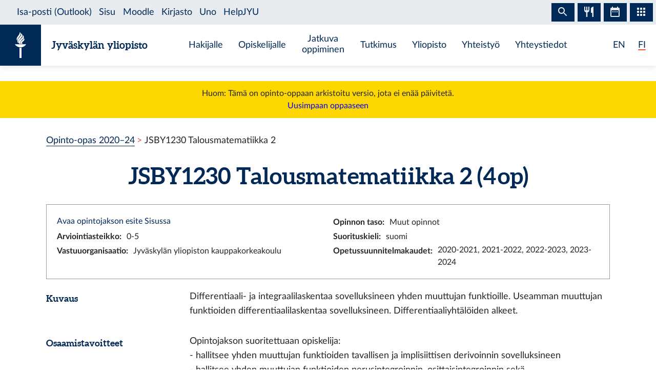

--- FILE ---
content_type: text/html; charset=utf-8
request_url: https://opinto-opas.jyu.fi/2023/fi/opintojakso/jsby1230/
body_size: 8165
content:
<!DOCTYPE html><html lang="fi" class="has-jybar"><head><meta charSet="utf-8"/><meta http-equiv="x-ua-compatible" content="ie=edge"/><meta name="viewport" content="width=device-width, initial-scale=1, shrink-to-fit=no"/><link href="/2023/styles.6106662c031188581f5b.css" rel="stylesheet" type="text/css"/><meta name="generator" content="Gatsby 2.21.7"/><link rel="icon" href="/2023/favicon-32x32.png?v=c840b864262da8cca336722e31d2301a"/><link rel="manifest" href="/2023/manifest.webmanifest"/><meta name="theme-color" content="#002957"/><link rel="apple-touch-icon" sizes="48x48" href="/2023/icons/icon-48x48.png?v=c840b864262da8cca336722e31d2301a"/><link rel="apple-touch-icon" sizes="72x72" href="/2023/icons/icon-72x72.png?v=c840b864262da8cca336722e31d2301a"/><link rel="apple-touch-icon" sizes="96x96" href="/2023/icons/icon-96x96.png?v=c840b864262da8cca336722e31d2301a"/><link rel="apple-touch-icon" sizes="144x144" href="/2023/icons/icon-144x144.png?v=c840b864262da8cca336722e31d2301a"/><link rel="apple-touch-icon" sizes="192x192" href="/2023/icons/icon-192x192.png?v=c840b864262da8cca336722e31d2301a"/><link rel="apple-touch-icon" sizes="256x256" href="/2023/icons/icon-256x256.png?v=c840b864262da8cca336722e31d2301a"/><link rel="apple-touch-icon" sizes="384x384" href="/2023/icons/icon-384x384.png?v=c840b864262da8cca336722e31d2301a"/><link rel="apple-touch-icon" sizes="512x512" href="/2023/icons/icon-512x512.png?v=c840b864262da8cca336722e31d2301a"/><style data-styled="" data-styled-version="5.1.0">.brHBuH{display:-webkit-box;display:-webkit-flex;display:-ms-flexbox;display:flex;-webkit-align-items:center;-webkit-box-align:center;-ms-flex-align:center;align-items:center;}/*!sc*/
.brHBuH:hover{-webkit-text-decoration:none;text-decoration:none;}/*!sc*/
data-styled.g1[id="BrandLogo__StyledExternalLink-i6whz0-0"]{content:"brHBuH,"}/*!sc*/
.iawLqL{font-size:20px;font-family:"Aleo",Georgia,"Times New Roman",Times,serif;line-height:1.2;}/*!sc*/
data-styled.g2[id="BrandLogo__StyledBrandText-i6whz0-1"]{content:"iawLqL,"}/*!sc*/
.djIUPQ li:nth-last-child(1){margin-left:25.22px;}/*!sc*/
@media (max-width:576px){.djIUPQ{padding-left:0;}.djIUPQ li:nth-last-child(1){margin-left:15px;}}/*!sc*/
data-styled.g3[id="LanguageSwitch__LanguageList-w2mdrh-0"]{content:"djIUPQ,"}/*!sc*/
.kheoFf{color:inherit;}/*!sc*/
.kheoFf:hover{cursor:pointer;color:inherit;-webkit-text-decoration:none;text-decoration:none;}/*!sc*/
data-styled.g4[id="LanguageSwitch__StyledLink-w2mdrh-1"]{content:"kheoFf,"}/*!sc*/
.duAqQW{position:relative;overflow:hidden;}/*!sc*/
.duAqQW::after{content:'';background-color:#f1563f;border-radius:5px;position:absolute;left:0;bottom:-2px;width:0;height:2px;-webkit-transition:all 0.3s;transition:all 0.3s;}/*!sc*/
.duAqQW:hover::after{width:100%;}/*!sc*/
.bThgpW{position:relative;overflow:hidden;}/*!sc*/
.bThgpW::after{content:'';background-color:#f1563f;border-radius:5px;position:absolute;left:0;bottom:-2px;width:100%;height:2px;-webkit-transition:all 0.3s;transition:all 0.3s;}/*!sc*/
.bThgpW:hover::after{width:100%;}/*!sc*/
data-styled.g5[id="LanguageSwitch__Underline-w2mdrh-2"]{content:"duAqQW,bThgpW,"}/*!sc*/
.cCnMPp{box-shadow:rgba(0,0,0,0.1) 0px 3px 10px;}/*!sc*/
data-styled.g6[id="Header__Navbar-sc-15fqmtv-0"]{content:"cCnMPp,"}/*!sc*/
.iCelII{width:auto;}/*!sc*/
@media (min-width:){.iCelII{width:auto;}}/*!sc*/
data-styled.g7[id="Header__LanguageWrapper-sc-15fqmtv-1"]{content:"iCelII,"}/*!sc*/
.ghCPep{box-shadow:rgba(0,0,0,0.1) 0px -3px 10px;}/*!sc*/
data-styled.g8[id="Footer__StyledFooter-sc-1ww75ni-0"]{content:"ghCPep,"}/*!sc*/
.kwvMek a{margin-left:38px;}/*!sc*/
@media (max-width:576px){.kwvMek{padding-top:25px;}}/*!sc*/
data-styled.g9[id="Footer__SocialLinksContainer-sc-1ww75ni-1"]{content:"kwvMek,"}/*!sc*/
.gEnpYy{color:#002957;font-size:25px;-webkit-transition:all 0.3s;transition:all 0.3s;}/*!sc*/
.gEnpYy:hover{color:#002957;opacity:0.7;}/*!sc*/
.dPeJJl{color:#002957;font-size:22px;-webkit-transition:all 0.3s;transition:all 0.3s;}/*!sc*/
.dPeJJl:hover{color:#002957;opacity:0.7;}/*!sc*/
data-styled.g10[id="Footer__StyledLink-sc-1ww75ni-2"]{content:"gEnpYy,dPeJJl,"}/*!sc*/
.dcvKVf{min-height:calc(100vh - 48px);display:-webkit-box;display:-webkit-flex;display:-ms-flexbox;display:flex;-webkit-flex-flow:column nowrap;-ms-flex-flow:column nowrap;flex-flow:column nowrap;}/*!sc*/
data-styled.g11[id="Layout__TopLevelContainer-q242yx-0"]{content:"dcvKVf,"}/*!sc*/
.jEdnhU{display:-webkit-box;display:-webkit-flex;display:-ms-flexbox;display:flex;-webkit-flex-flow:column nowrap;-ms-flex-flow:column nowrap;flex-flow:column nowrap;-webkit-align-items:center;-webkit-box-align:center;-ms-flex-align:center;align-items:center;margin-top:30px;}/*!sc*/
data-styled.g12[id="Layout__ContentSection-q242yx-1"]{content:"jEdnhU,"}/*!sc*/
.eKCLAz{background:gold;text-align:center;padding:12px;margin-bottom:30px;}/*!sc*/
.eKCLAz a{color:blue;}/*!sc*/
data-styled.g13[id="Layout__NotificationBox-q242yx-2"]{content:"eKCLAz,"}/*!sc*/
.eZbIau{display:-webkit-box;display:-webkit-flex;display:-ms-flexbox;display:flex;-webkit-align-items:center;-webkit-box-align:center;-ms-flex-align:center;align-items:center;font-size:18px;font-weight:bold;margin-bottom:0;}/*!sc*/
data-styled.g39[id="DataRow__FieldHeader-dgsuuv-0"]{content:"eZbIau,"}/*!sc*/
.hKtZao{display:-webkit-box;display:-webkit-flex;display:-ms-flexbox;display:flex;-webkit-align-items:center;-webkit-box-align:center;-ms-flex-align:center;align-items:center;margin-bottom:0;}/*!sc*/
.hKtZao a{color:#002957;border-color:#002957;}/*!sc*/
.hKtZao a:hover{color:#002957;-webkit-text-decoration:none;text-decoration:none;border-bottom-color:transparent;}/*!sc*/
data-styled.g40[id="DataRow__FieldContentCol-dgsuuv-1"]{content:"hKtZao,"}/*!sc*/
.jtuvgX{display:-webkit-box;display:-webkit-flex;display:-ms-flexbox;display:flex;-webkit-flex-flow:row nowrap;-ms-flex-flow:row nowrap;flex-flow:row nowrap;-webkit-box-pack:start;-webkit-justify-content:flex-start;-ms-flex-pack:start;justify-content:flex-start;-webkit-align-items:flex-start;-webkit-box-align:flex-start;-ms-flex-align:flex-start;align-items:flex-start;}/*!sc*/
.jtuvgX *{font-size:inherit;margin-left:0;padding-left:0;}/*!sc*/
.jtuvgX *:last-child{margin-bottom:0;}/*!sc*/
.jtuvgX ul{padding-left:15px;}/*!sc*/
data-styled.g41[id="DataRow__SmallRowContainer-dgsuuv-2"]{content:"jtuvgX,"}/*!sc*/
.ZltFm{min-height:28px;margin-right:10px;display:-webkit-box;display:-webkit-flex;display:-ms-flexbox;display:flex;-webkit-flex-flow:row nowrap;-ms-flex-flow:row nowrap;flex-flow:row nowrap;-webkit-align-items:center;-webkit-box-align:center;-ms-flex-align:center;align-items:center;}/*!sc*/
data-styled.g42[id="DataRow__SmallRowPart-dgsuuv-3"]{content:"ZltFm,"}/*!sc*/
.ZbLJi{border:1px solid #999;padding:20px;margin-bottom:20px;}/*!sc*/
data-styled.g43[id="CourseUnitPage__InfoBox-sc-12bkusc-0"]{content:"ZbLJi,"}/*!sc*/
.euYXmS{margin-bottom:0;font-size:18px;margin-right:8px;}/*!sc*/
data-styled.g44[id="CourseUnitPage__RealisationHeader-sc-12bkusc-1"]{content:"euYXmS,"}/*!sc*/
.cbgPom{-webkit-flex:0 1 auto;-ms-flex:0 1 auto;flex:0 1 auto;-webkit-align-items:baseline;-webkit-box-align:baseline;-ms-flex-align:baseline;align-items:baseline;display:-webkit-box;display:-webkit-flex;display:-ms-flexbox;display:flex;-webkit-flex-flow:row wrap;-ms-flex-flow:row wrap;flex-flow:row wrap;}/*!sc*/
data-styled.g45[id="CourseUnitPage__WrappingRowPart-sc-12bkusc-2"]{content:"cbgPom,"}/*!sc*/
.eVImbm{margin:10px 20px;}/*!sc*/
data-styled.g47[id="CourseUnitPage__RealisationPanel-sc-12bkusc-4"]{content:"eVImbm,"}/*!sc*/
.kQUodc{-webkit-flex:1 0 30px;-ms-flex:1 0 30px;flex:1 0 30px;border-bottom:1px dotted #002957;margin:0 12px;}/*!sc*/
data-styled.g48[id="CourseUnitPage__DividerLine-sc-12bkusc-5"]{content:"kQUodc,"}/*!sc*/
.bNPzhX{font-size:22px;}/*!sc*/
data-styled.g49[id="CourseUnitPage__CompletionMethodHeader-sc-12bkusc-6"]{content:"bNPzhX,"}/*!sc*/
.bQhxXa{-webkit-transition:color 200ms;transition:color 200ms;}/*!sc*/
data-styled.g50[id="CourseUnitPage__DimmableRow-sc-12bkusc-7"]{content:"bQhxXa,"}/*!sc*/
.ivTjNx{-webkit-transition:color 200ms;transition:color 200ms;cursor:pointer;}/*!sc*/
.ivTjNx:nth-child(4n + 3){background:#f6f7f7;}/*!sc*/
data-styled.g51[id="CourseUnitPage__MethodRow-sc-12bkusc-8"]{content:"ivTjNx,"}/*!sc*/
.gnbkSS{border:1px solid black;border-bottom:none;padding:6px 12px;}/*!sc*/
.gnbkSS::before{content:'';position:absolute;top:0;bottom:0;left:0;width:2px;background:transparent;-webkit-transition:background 200ms;transition:background 200ms;}/*!sc*/
data-styled.g52[id="CourseUnitPage__BorderedCol-sc-12bkusc-9"]{content:"gnbkSS,"}/*!sc*/
.hlomCO{max-width:40px;border-left:1px solid black;display:-webkit-box;display:-webkit-flex;display:-ms-flexbox;display:flex;-webkit-box-pack:center;-webkit-justify-content:center;-ms-flex-pack:center;justify-content:center;-webkit-align-items:center;-webkit-box-align:center;-ms-flex-align:center;align-items:center;font-weight:normal;}/*!sc*/
.hlomCO:nth-child(even){background:#f6f7f7;}/*!sc*/
.hlomCO::before{content:'';position:absolute;top:0;bottom:0;left:0;width:2px;background:transparent;-webkit-transition:background 200ms;transition:background 200ms;}/*!sc*/
.hlomCO::after{content:'';position:absolute;top:0;left:0;right:0;height:2px;background:transparent;-webkit-transition:background 200ms;transition:background 200ms;}/*!sc*/
data-styled.g53[id="CourseUnitPage__CrossColNoSeparator-sc-12bkusc-10"]{content:"hlomCO,"}/*!sc*/
.iFcKLZ{max-width:40px;border-left:1px solid black;display:-webkit-box;display:-webkit-flex;display:-ms-flexbox;display:flex;-webkit-box-pack:center;-webkit-justify-content:center;-ms-flex-pack:center;justify-content:center;-webkit-align-items:center;-webkit-box-align:center;-ms-flex-align:center;align-items:center;font-weight:normal;border-top:1px solid #002957;}/*!sc*/
.iFcKLZ:nth-child(even){background:#f6f7f7;}/*!sc*/
.iFcKLZ::before{content:'';position:absolute;top:0;bottom:0;left:0;width:2px;background:transparent;-webkit-transition:background 200ms;transition:background 200ms;}/*!sc*/
.iFcKLZ::after{content:'';position:absolute;top:0;left:0;right:0;height:2px;background:transparent;-webkit-transition:background 200ms;transition:background 200ms;}/*!sc*/
data-styled.g54[id="CourseUnitPage__CrossCol-sc-12bkusc-11"]{content:"iFcKLZ,"}/*!sc*/
.bKWldw{border-bottom:1px solid #002957;}/*!sc*/
data-styled.g55[id="CourseUnitPage__BottomRow-sc-12bkusc-12"]{content:"bKWldw,"}/*!sc*/
.eAWVIf{padding-left:25px;}/*!sc*/
data-styled.g56[id="CourseUnitPage__LessPaddedUl-sc-12bkusc-13"]{content:"eAWVIf,"}/*!sc*/
</style><title data-react-helmet="true">Talousmatematiikka 2 — Jyväskylän yliopiston opinto-opas</title><link data-react-helmet="true" rel="canonical" href="https://opinto-opas.jyu.fi/fi/opintojakso/jsby1230/"/><link data-react-helmet="true" rel="alternate" href="/2023/fi/opintojakso/jsby1230/" hrefLang="fi"/><link data-react-helmet="true" rel="alternate" href="/2023/en/courseunit/jsby1230/" hrefLang="en"/><meta data-react-helmet="true" name="twitter:card" content="summary"/><meta data-react-helmet="true" name="twitter:image" content="https://opinto-opas.jyu.fi/static/ce372135c0eba53ba436e0bd6889bb91/logo.png"/><meta data-react-helmet="true" name="twitter:title" content="Talousmatematiikka 2 — Jyväskylän yliopiston opinto-opas"/><meta data-react-helmet="true" name="twitter:url" content="https://opinto-opas.jyu.fi/fi/opintojakso/jsby1230/"/><meta data-react-helmet="true" property="og:image" content="https://opinto-opas.jyu.fi/static/ce372135c0eba53ba436e0bd6889bb91/logo.png"/><meta data-react-helmet="true" property="og:image:type" content="image/png"/><meta data-react-helmet="true" property="og:site_name" content="Jyväskylän yliopiston opinto-opas"/><meta data-react-helmet="true" property="og:title" content="Talousmatematiikka 2 — Jyväskylän yliopiston opinto-opas"/><meta data-react-helmet="true" property="og:type" content="website"/><meta data-react-helmet="true" property="og:url" content="https://opinto-opas.jyu.fi/fi/opintojakso/jsby1230/"/><link rel="preconnect" href="//piwik.app.jyu.fi"/><link rel="sitemap" type="application/xml" href="/2023/sitemap.xml"/><script src="https://jybar.app.jyu.fi/loader.js" data-name="jybar" async="" data-nocollapse="1"></script><link as="script" rel="preload" href="/2023/webpack-runtime-cae85934ac945907a21a.js"/><link as="script" rel="preload" href="/2023/framework-e6fcb6227d976f0a1991.js"/><link as="script" rel="preload" href="/2023/a9a7754c-0ea795c5668d4116a4b3.js"/><link as="script" rel="preload" href="/2023/cb1608f2-cc8189ffaba789bd7ea1.js"/><link as="script" rel="preload" href="/2023/app-956fb1243db87860cb24.js"/><link as="script" rel="preload" href="/2023/styles-8636a280cbc61d53ad10.js"/><link as="script" rel="preload" href="/2023/29107295-9b8948059ff0695f427a.js"/><link as="script" rel="preload" href="/2023/d26281d9f2a1cd0098da8eea625ace23a2ca8072-ab89cebe6844f4487d50.js"/><link as="script" rel="preload" href="/2023/499f3ebf9ba68e975685a143d48f7d9f94698d73-bcaa9d421bcb5d61964b.js"/><link as="script" rel="preload" href="/2023/component---src-templates-module-page-tsx-81e45ff7fae970c9eaa0.js"/><link as="fetch" rel="preload" href="/2023/page-data/fi/opintojakso/jsby1230/page-data.json" crossorigin="anonymous"/><link as="fetch" rel="preload" href="/2023/page-data/app-data.json" crossorigin="anonymous"/></head><body><div id="___gatsby"><div style="outline:none" tabindex="-1" id="gatsby-focus-wrapper"><div class="Layout__TopLevelContainer-q242yx-0 dcvKVf"><div class="mb-60px mb-md-110px"><nav id="skip-links" aria-label="Pikalinkit" data-nosnippet="data-nosnippet"><a class="sr-only sr-only-focusable position-absolute bg-white" style="z-index:1" href="#content">Siirry sisältöön</a></nav><header class="Header__Navbar-sc-15fqmtv-0 cCnMPp navbar navbar-white"><div class="d-flex justify-content-between w-100" data-nosnippet="data-nosnippet"><div class="d-flex align-items-center " data-nosnippet="data-nosnippet"><a class="BrandLogo__StyledExternalLink-i6whz0-0 brHBuH d-flex align-items-center" href="https://www.jyu.fi/fi"><div class="site-logo-container"><span class="site-logo"></span></div><span class="BrandLogo__StyledBrandText-i6whz0-1 iawLqL font-weight-bold ml-2 ml-sm-20px text-blue">Jyväskylän yliopisto</span></a></div><div class="site-links-container d-none d-xl-flex"><ul class="d-flex justify-content-around align-items-center mx-auto mb-0 pl-0 h-100"><li><a href="https://www.jyu.fi/fi/hakijalle">Hakijalle</a></li><li><a href="https://www.jyu.fi/fi/opiskelijalle">Opiskelijalle</a></li><li><a href="https://www.jyu.fi/fi/jatkuva-oppiminen">Jatkuva oppiminen</a></li><li><a href="https://www.jyu.fi/fi/tutkimus">Tutkimus</a></li><li><a href="https://www.jyu.fi/fi/yliopisto">Yliopisto</a></li><li><a href="https://www.jyu.fi/fi/yhteistyo">Yhteistyö</a></li><li><a href="https://www.jyu.fi/fi/yhteystiedot">Yhteystiedot</a></li></ul></div><div class="Header__LanguageWrapper-sc-15fqmtv-1 iCelII Language-switch d-flex align-items-center justify-content-center mr-3 mr-sm-4"><nav class="text-blue language-switch" aria-label="Language menu, kielivalikko"><ul class="LanguageSwitch__LanguageList-w2mdrh-0 djIUPQ d-inline-flex mb-0"><li class="d-inline"><a lang="en" aria-label="English: change language to English" class="LanguageSwitch__StyledLink-w2mdrh-1 kheoFf" href="/2023/en/courseunit/jsby1230/"><span color="#f1563f" width="2px" class="LanguageSwitch__Underline-w2mdrh-2 duAqQW">EN</span></a></li><li class="d-inline"><span color="#f1563f" width="2px" class="LanguageSwitch__Underline-w2mdrh-2 bThgpW">FI</span></li></ul></nav></div></div></header><div class="Layout__NotificationBox-q242yx-2 eKCLAz">Huom: Tämä on opinto-oppaan arkistoitu versio, jota ei enää päivitetä.<br/><a href="https://opinto-opas.jyu.fi">Uusimpaan oppaaseen</a></div><div data-nosnippet="data-nosnippet" class="container"><nav aria-label="breadcrumb"><ol class="breadcrumb"><li class="breadcrumb-item"><a href="/2023/fi/">Opinto-opas 2020–24</a></li><li class="breadcrumb-item active" aria-current="page">JSBY1230 Talousmatematiikka 2</li></ol></nav></div><section id="content" role="main" class="Layout__ContentSection-q242yx-1 jEdnhU"><div class="container-md"><h1 class="text-center mb-30px">JSBY1230 Talousmatematiikka 2 (4 op)</h1><div class="CourseUnitPage__InfoBox-sc-12bkusc-0 ZbLJi container-fluid"><div class="row"><div class="col-md-6 col-12"><a href="https://sisu.jyu.fi/student/courseunit/otm-2a0dbc91-a8aa-42c8-969a-163c035d1f26/brochure" target="_blank" rel="noopener noreferrer">Avaa opintojakson esite Sisussa</a></div><div class="col-md-6 col-12"><div class="DataRow__SmallRowContainer-dgsuuv-2 jtuvgX"><div class="DataRow__SmallRowPart-dgsuuv-3 ZltFm"><b>Opinnon taso<!-- -->:</b></div><div class="DataRow__SmallRowPart-dgsuuv-3 ZltFm">Muut opinnot</div></div></div><div class="col-md-6 col-12"><div class="DataRow__SmallRowContainer-dgsuuv-2 jtuvgX"><div class="DataRow__SmallRowPart-dgsuuv-3 ZltFm"><b>Arviointiasteikko<!-- -->:</b></div><div class="DataRow__SmallRowPart-dgsuuv-3 ZltFm">0-5</div></div></div><div class="col-md-6 col-12"><div class="DataRow__SmallRowContainer-dgsuuv-2 jtuvgX"><div class="DataRow__SmallRowPart-dgsuuv-3 ZltFm"><b>Suorituskieli<!-- -->:</b></div><div class="DataRow__SmallRowPart-dgsuuv-3 ZltFm">suomi</div></div></div><div class="col-md-6 col-12"><div class="DataRow__SmallRowContainer-dgsuuv-2 jtuvgX"><div class="DataRow__SmallRowPart-dgsuuv-3 ZltFm"><b>Vastuuorganisaatio<!-- -->:</b></div><div class="DataRow__SmallRowPart-dgsuuv-3 ZltFm">Jyväskylän yliopiston kauppakorkeakoulu</div></div></div><div class="col-md-6 col-12"><div class="DataRow__SmallRowContainer-dgsuuv-2 jtuvgX"><div class="DataRow__SmallRowPart-dgsuuv-3 ZltFm"><b>Opetussuunnitelmakaudet<!-- -->:</b></div><div class="DataRow__SmallRowPart-dgsuuv-3 ZltFm">2020-2021, 2021-2022, 2022-2023, 2023-2024</div></div></div></div></div><div><div class="mb-3 row"><div class="col-lg col-12"><h2 class="DataRow__FieldHeader-dgsuuv-0 eZbIau">Kuvaus</h2></div><div class="DataRow__FieldContentCol-dgsuuv-1 hKtZao col-lg-9 col-12"><div><span><p>Differentiaali- ja integraalilaskentaa sovelluksineen yhden muuttujan funktioille. Useamman muuttujan funktioiden differentiaalilaskentaa sovelluksineen. Differentiaaliyhtälöiden alkeet.</p></span></div></div></div><div class="mb-3 row"><div class="col-lg col-12"><h2 class="DataRow__FieldHeader-dgsuuv-0 eZbIau">Osaamistavoitteet</h2></div><div class="DataRow__FieldContentCol-dgsuuv-1 hKtZao col-lg-9 col-12"><div><span>Opintojakson suoritettuaan opiskelija: <br />- hallitsee yhden muuttujan funktioiden tavallisen ja implisiittisen derivoinnin sovelluksineen <br />- hallitsee yhden muuttujan funktioiden perusintegroinnin, osittaisintegroinnin sekä muuttujanvaihtomenetelmän sovelluksineen <br />- hallitsee useamman muuttujan funktioiden osittaisderivoinnin <br />- osaa soveltaa derivointia erilaisten ääriarvotehtävien ratkaisemiseen <br />- osaa ratkaista yksinkertaisia differentiaaliyhtälöitä</span></div></div></div><div class="mb-3 row"><div class="col-lg col-12"><h2 class="DataRow__FieldHeader-dgsuuv-0 eZbIau">Lisätietoja</h2></div><div class="DataRow__FieldContentCol-dgsuuv-1 hKtZao col-lg-9 col-12"><div><span><p>Varsinainen opetus periodissa 3. Muina aikoina itsenäinen opiskelu kurssimateriaalien avulla ja
suorittaminen tenttimällä<br /></p><p>Lopputenttejä järjestetään tasaisin väliajoin ympäri vuoden.</p></span></div></div></div><div class="mb-3 row"><div class="col-lg col-12"><h2 class="DataRow__FieldHeader-dgsuuv-0 eZbIau">Esitietojen kuvaus</h2></div><div class="DataRow__FieldContentCol-dgsuuv-1 hKtZao col-lg-9 col-12"><div><span><p>Lukion pitkä matematiikka, josta kirjoitettu E tai L. Muissa tapauksissa suositellaan vahvasti JSBY1210 Matematiikan kertauskurssia.<br /></p></span></div></div></div><div class="mb-3 row"><div class="col-lg col-12"><h2 class="DataRow__FieldHeader-dgsuuv-0 eZbIau">Suositellut esitiedot</h2></div><div class="DataRow__FieldContentCol-dgsuuv-1 hKtZao col-lg-9 col-12"><div><ul class="CourseUnitPage__LessPaddedUl-sc-12bkusc-13 eAWVIf"><li>Esitietoryhmä 1<ul class="CourseUnitPage__LessPaddedUl-sc-12bkusc-13 eAWVIf"><li><a href="/2023/fi/opintojakso/jsby1210/">JSBY1210 Matematiikan kertauskurssi (4 op)</a></li></ul></li></ul></div></div></div><div class="mb-3 row"><div class="col-lg col-12"><h2 class="DataRow__FieldHeader-dgsuuv-0 eZbIau">Oppimateriaalit</h2></div><div class="DataRow__FieldContentCol-dgsuuv-1 hKtZao col-lg-9 col-12"><div><span>Kaija Häkkinen: Matematiikan peruskurssi (luvut 3-5). <br />Muu materiaali kerrotaan kurssin aikana tai voi kysyä luennoitsijalta.</span></div></div></div><div class="mb-3 row"><div class="col-lg col-12"><h2 class="DataRow__FieldHeader-dgsuuv-0 eZbIau">Kirjallisuus</h2></div><div class="DataRow__FieldContentCol-dgsuuv-1 hKtZao col-lg-9 col-12"><div><ul><li><span>Häkkinen Kaija, Matematiikan peruskurssi, mikä tahansa painos; ISBN: 951-39-0391-5</span></li></ul></div></div></div></div><h2 class="mb-3">Suoritustavat</h2><div class="container-fluid"><div tabindex="0" dim="0" class="CourseUnitPage__DimmableRow-sc-12bkusc-7 CourseUnitPage__MethodRow-sc-12bkusc-8 ivTjNx row"><div highlight="0" class="CourseUnitPage__BorderedCol-sc-12bkusc-9 gnbkSS col"><h3 class="CourseUnitPage__CompletionMethodHeader-sc-12bkusc-6 bNPzhX">Tapa 1</h3><div class="DataRow__SmallRowContainer-dgsuuv-2 jtuvgX"><div class="DataRow__SmallRowPart-dgsuuv-3 ZltFm"><b>Arviointiperusteet<!-- -->:</b></div><div class="DataRow__SmallRowPart-dgsuuv-3 ZltFm">Opintojaksolla vaaditut hyväksytyt suoritukset. Harjoitustehtävät ja tentti.</div></div><div class="mt-1"><div>Valitaan kaikki merkityt osat</div></div></div></div><div class="row"><div highlight="0" class="CourseUnitPage__CrossColNoSeparator-sc-12bkusc-10 hlomCO col"></div><div class="CourseUnitPage__BorderedCol-sc-12bkusc-9 gnbkSS col"><b>Suoritustapojen osat</b></div></div><div dim="0" class="CourseUnitPage__DimmableRow-sc-12bkusc-7 bQhxXa row"><div highlight="0" class="CourseUnitPage__CrossColNoSeparator-sc-12bkusc-10 CourseUnitPage__CrossCol-sc-12bkusc-11 iFcKLZ col"><span aria-label="Kuuluu tapaan 1">x</span></div><div class="CourseUnitPage__BorderedCol-sc-12bkusc-9 gnbkSS col"><h3 class="CourseUnitPage__CompletionMethodHeader-sc-12bkusc-6 bNPzhX">Osallistuminen opetukseen (4 op)</h3><div class="DataRow__SmallRowContainer-dgsuuv-2 jtuvgX"><div class="DataRow__SmallRowPart-dgsuuv-3 ZltFm"><b>Tyyppi<!-- -->:</b></div><div class="DataRow__SmallRowPart-dgsuuv-3 ZltFm">Osallistuminen opetukseen</div></div><div class="DataRow__SmallRowContainer-dgsuuv-2 jtuvgX"><div class="DataRow__SmallRowPart-dgsuuv-3 ZltFm"><b>Arviointiasteikko<!-- -->:</b></div><div class="DataRow__SmallRowPart-dgsuuv-3 ZltFm">0-5</div></div><div class="DataRow__SmallRowContainer-dgsuuv-2 jtuvgX"><div class="DataRow__SmallRowPart-dgsuuv-3 ZltFm"><b>Suorituskieli<!-- -->:</b></div><div class="DataRow__SmallRowPart-dgsuuv-3 ZltFm">suomi</div></div><div data-accordion-component="Accordion" class="accordion"><h4 class="mt-1">Opetus</h4><div data-accordion-component="AccordionItem" class="accordion__item"><div data-accordion-component="AccordionItemHeading" role="heading" class="accordion__heading" aria-level="3"><div id="accordion__heading-jy-CUR-29516" aria-disabled="false" aria-expanded="false" aria-controls="accordion__panel-jy-CUR-29516" role="button" tabindex="0" class="accordion__button" data-accordion-component="AccordionItemButton"><div class="d-flex justify-content-between align-items-center mt-2"><div class="CourseUnitPage__WrappingRowPart-sc-12bkusc-2 cbgPom"><h5 class="CourseUnitPage__RealisationHeader-sc-12bkusc-1 euYXmS">23.8.–23.8.2023<!-- --> <!-- -->Tentti, uusintatentti</h5><div></div></div><span class="CourseUnitPage__DividerLine-sc-12bkusc-5 kQUodc"></span></div></div></div><div data-accordion-component="AccordionItemPanel" class="CourseUnitPage__RealisationPanel-sc-12bkusc-4 eVImbm" aria-hidden="true" aria-labelledby="accordion__heading-jy-CUR-29516" id="accordion__panel-jy-CUR-29516" hidden=""><div class="DataRow__SmallRowContainer-dgsuuv-2 jtuvgX"><div class="DataRow__SmallRowPart-dgsuuv-3 ZltFm"><b>Ilmoittautumisaika<!-- -->:</b></div><div class="DataRow__SmallRowPart-dgsuuv-3 ZltFm">14.4.2023 0.00–16.8.2023 23.59</div></div><div class="DataRow__SmallRowContainer-dgsuuv-2 jtuvgX"><div class="DataRow__SmallRowPart-dgsuuv-3 ZltFm"><b>Tyyppi<!-- -->:</b></div><div class="DataRow__SmallRowPart-dgsuuv-3 ZltFm">Tentti</div></div><div class="DataRow__SmallRowContainer-dgsuuv-2 jtuvgX"><div class="DataRow__SmallRowPart-dgsuuv-3 ZltFm"><b>Suorituskieli<!-- -->:</b></div><div class="DataRow__SmallRowPart-dgsuuv-3 ZltFm">suomi</div></div><div class="DataRow__SmallRowContainer-dgsuuv-2 jtuvgX"><div class="DataRow__SmallRowPart-dgsuuv-3 ZltFm"><b>Vastuuorganisaatio<!-- -->:</b></div><div class="DataRow__SmallRowPart-dgsuuv-3 ZltFm">Jyväskylän yliopiston kauppakorkeakoulu</div></div></div></div><div data-accordion-component="AccordionItem" class="accordion__item"><div data-accordion-component="AccordionItemHeading" role="heading" class="accordion__heading" aria-level="3"><div id="accordion__heading-otm-07eec128-5db2-4820-857c-d2cc420ca713" aria-disabled="false" aria-expanded="false" aria-controls="accordion__panel-otm-07eec128-5db2-4820-857c-d2cc420ca713" role="button" tabindex="0" class="accordion__button" data-accordion-component="AccordionItemButton"><div class="d-flex justify-content-between align-items-center mt-2"><div class="CourseUnitPage__WrappingRowPart-sc-12bkusc-2 cbgPom"><h5 class="CourseUnitPage__RealisationHeader-sc-12bkusc-1 euYXmS">22.9.–22.9.2023<!-- --> <!-- -->Uusintatentti</h5><div></div></div><span class="CourseUnitPage__DividerLine-sc-12bkusc-5 kQUodc"></span></div></div></div><div data-accordion-component="AccordionItemPanel" class="CourseUnitPage__RealisationPanel-sc-12bkusc-4 eVImbm" aria-hidden="true" aria-labelledby="accordion__heading-otm-07eec128-5db2-4820-857c-d2cc420ca713" id="accordion__panel-otm-07eec128-5db2-4820-857c-d2cc420ca713" hidden=""><div class="DataRow__SmallRowContainer-dgsuuv-2 jtuvgX"><div class="DataRow__SmallRowPart-dgsuuv-3 ZltFm"><b>Ilmoittautumisaika<!-- -->:</b></div><div class="DataRow__SmallRowPart-dgsuuv-3 ZltFm">1.8.2023 0.00–15.9.2023 23.59</div></div><div class="DataRow__SmallRowContainer-dgsuuv-2 jtuvgX"><div class="DataRow__SmallRowPart-dgsuuv-3 ZltFm"><b>Tyyppi<!-- -->:</b></div><div class="DataRow__SmallRowPart-dgsuuv-3 ZltFm">Tentti</div></div><div class="DataRow__SmallRowContainer-dgsuuv-2 jtuvgX"><div class="DataRow__SmallRowPart-dgsuuv-3 ZltFm"><b>Vastuuorganisaatio<!-- -->:</b></div><div class="DataRow__SmallRowPart-dgsuuv-3 ZltFm">Jyväskylän yliopiston kauppakorkeakoulu</div></div></div></div><div data-accordion-component="AccordionItem" class="accordion__item"><div data-accordion-component="AccordionItemHeading" role="heading" class="accordion__heading" aria-level="3"><div id="accordion__heading-jy-CUR-29589" aria-disabled="false" aria-expanded="false" aria-controls="accordion__panel-jy-CUR-29589" role="button" tabindex="0" class="accordion__button" data-accordion-component="AccordionItemButton"><div class="d-flex justify-content-between align-items-center mt-2"><div class="CourseUnitPage__WrappingRowPart-sc-12bkusc-2 cbgPom"><h5 class="CourseUnitPage__RealisationHeader-sc-12bkusc-1 euYXmS">24.11.–24.11.2023<!-- --> <!-- -->Tentti, uusintatentti</h5><div></div></div><span class="CourseUnitPage__DividerLine-sc-12bkusc-5 kQUodc"></span></div></div></div><div data-accordion-component="AccordionItemPanel" class="CourseUnitPage__RealisationPanel-sc-12bkusc-4 eVImbm" aria-hidden="true" aria-labelledby="accordion__heading-jy-CUR-29589" id="accordion__panel-jy-CUR-29589" hidden=""><div class="DataRow__SmallRowContainer-dgsuuv-2 jtuvgX"><div class="DataRow__SmallRowPart-dgsuuv-3 ZltFm"><b>Ilmoittautumisaika<!-- -->:</b></div><div class="DataRow__SmallRowPart-dgsuuv-3 ZltFm">1.9.2023 0.00–17.11.2023 23.59</div></div><div class="DataRow__SmallRowContainer-dgsuuv-2 jtuvgX"><div class="DataRow__SmallRowPart-dgsuuv-3 ZltFm"><b>Tyyppi<!-- -->:</b></div><div class="DataRow__SmallRowPart-dgsuuv-3 ZltFm">Tentti</div></div><div class="DataRow__SmallRowContainer-dgsuuv-2 jtuvgX"><div class="DataRow__SmallRowPart-dgsuuv-3 ZltFm"><b>Suorituskieli<!-- -->:</b></div><div class="DataRow__SmallRowPart-dgsuuv-3 ZltFm">suomi</div></div><div class="DataRow__SmallRowContainer-dgsuuv-2 jtuvgX"><div class="DataRow__SmallRowPart-dgsuuv-3 ZltFm"><b>Vastuuorganisaatio<!-- -->:</b></div><div class="DataRow__SmallRowPart-dgsuuv-3 ZltFm">Jyväskylän yliopiston kauppakorkeakoulu</div></div></div></div><div data-accordion-component="AccordionItem" class="accordion__item"><div data-accordion-component="AccordionItemHeading" role="heading" class="accordion__heading" aria-level="3"><div id="accordion__heading-jy-CUR-31693" aria-disabled="false" aria-expanded="false" aria-controls="accordion__panel-jy-CUR-31693" role="button" tabindex="0" class="accordion__button" data-accordion-component="AccordionItemButton"><div class="d-flex justify-content-between align-items-center mt-2"><div class="CourseUnitPage__WrappingRowPart-sc-12bkusc-2 cbgPom"><h5 class="CourseUnitPage__RealisationHeader-sc-12bkusc-1 euYXmS">13.12.–13.12.2023<!-- --> <!-- -->Tentti, uusintatentti</h5><div></div></div><span class="CourseUnitPage__DividerLine-sc-12bkusc-5 kQUodc"></span></div></div></div><div data-accordion-component="AccordionItemPanel" class="CourseUnitPage__RealisationPanel-sc-12bkusc-4 eVImbm" aria-hidden="true" aria-labelledby="accordion__heading-jy-CUR-31693" id="accordion__panel-jy-CUR-31693" hidden=""><div class="DataRow__SmallRowContainer-dgsuuv-2 jtuvgX"><div class="DataRow__SmallRowPart-dgsuuv-3 ZltFm"><b>Ilmoittautumisaika<!-- -->:</b></div><div class="DataRow__SmallRowPart-dgsuuv-3 ZltFm">13.11.2023 0.00–12.12.2023 23.59</div></div><div class="DataRow__SmallRowContainer-dgsuuv-2 jtuvgX"><div class="DataRow__SmallRowPart-dgsuuv-3 ZltFm"><b>Tyyppi<!-- -->:</b></div><div class="DataRow__SmallRowPart-dgsuuv-3 ZltFm">Tentti</div></div><div class="DataRow__SmallRowContainer-dgsuuv-2 jtuvgX"><div class="DataRow__SmallRowPart-dgsuuv-3 ZltFm"><b>Suorituskieli<!-- -->:</b></div><div class="DataRow__SmallRowPart-dgsuuv-3 ZltFm">suomi</div></div><div class="DataRow__SmallRowContainer-dgsuuv-2 jtuvgX"><div class="DataRow__SmallRowPart-dgsuuv-3 ZltFm"><b>Vastuuorganisaatio<!-- -->:</b></div><div class="DataRow__SmallRowPart-dgsuuv-3 ZltFm">Jyväskylän yliopiston kauppakorkeakoulu</div></div></div></div><div data-accordion-component="AccordionItem" class="accordion__item"><div data-accordion-component="AccordionItemHeading" role="heading" class="accordion__heading" aria-level="3"><div id="accordion__heading-jy-CUR-26902" aria-disabled="false" aria-expanded="false" aria-controls="accordion__panel-jy-CUR-26902" role="button" tabindex="0" class="accordion__button" data-accordion-component="AccordionItemButton"><div class="d-flex justify-content-between align-items-center mt-2"><div class="CourseUnitPage__WrappingRowPart-sc-12bkusc-2 cbgPom"><h5 class="CourseUnitPage__RealisationHeader-sc-12bkusc-1 euYXmS">11.1.–29.7.2024<!-- --> <!-- -->Monimuoto-opetus</h5><div></div></div><span class="CourseUnitPage__DividerLine-sc-12bkusc-5 kQUodc"></span></div></div></div><div data-accordion-component="AccordionItemPanel" class="CourseUnitPage__RealisationPanel-sc-12bkusc-4 eVImbm" aria-hidden="true" aria-labelledby="accordion__heading-jy-CUR-26902" id="accordion__panel-jy-CUR-26902" hidden=""><div class="DataRow__SmallRowContainer-dgsuuv-2 jtuvgX"><div class="DataRow__SmallRowPart-dgsuuv-3 ZltFm"><b>Ilmoittautumisaika<!-- -->:</b></div><div class="DataRow__SmallRowPart-dgsuuv-3 ZltFm">29.9.2023 0.00–29.7.2024 23.59</div></div><div class="DataRow__SmallRowContainer-dgsuuv-2 jtuvgX"><div class="DataRow__SmallRowPart-dgsuuv-3 ZltFm"><b>Tyyppi<!-- -->:</b></div><div class="DataRow__SmallRowPart-dgsuuv-3 ZltFm">Monimuoto-opetus</div></div><div class="DataRow__SmallRowContainer-dgsuuv-2 jtuvgX"><div class="DataRow__SmallRowPart-dgsuuv-3 ZltFm"><b>Suorituskieli<!-- -->:</b></div><div class="DataRow__SmallRowPart-dgsuuv-3 ZltFm">suomi</div></div><div class="DataRow__SmallRowContainer-dgsuuv-2 jtuvgX"><div class="DataRow__SmallRowPart-dgsuuv-3 ZltFm"><b>Vastuuorganisaatio<!-- -->:</b></div><div class="DataRow__SmallRowPart-dgsuuv-3 ZltFm">Jyväskylän yliopiston kauppakorkeakoulu</div></div><div class="DataRow__SmallRowContainer-dgsuuv-2 jtuvgX"><div class="DataRow__SmallRowPart-dgsuuv-3 ZltFm"><b>Lisätietoja<!-- -->:</b></div><div class="DataRow__SmallRowPart-dgsuuv-3 ZltFm"><div>Koosteluennot tallennetaan.</div></div></div><div class="DataRow__SmallRowContainer-dgsuuv-2 jtuvgX"><div class="DataRow__SmallRowPart-dgsuuv-3 ZltFm"><b>Oppimisympäristöt<!-- -->:</b></div><div class="DataRow__SmallRowPart-dgsuuv-3 ZltFm"><span><a href="https://tim.jyu.fi/view/kurssit/jsbe/yleisopinnot/jsby1230/2024k/koti">TIM, kurssin kotisivu</a> (fi, en)</span></div></div></div></div><div data-accordion-component="AccordionItem" class="accordion__item"><div data-accordion-component="AccordionItemHeading" role="heading" class="accordion__heading" aria-level="3"><div id="accordion__heading-jy-CUR-32360" aria-disabled="false" aria-expanded="false" aria-controls="accordion__panel-jy-CUR-32360" role="button" tabindex="0" class="accordion__button" data-accordion-component="AccordionItemButton"><div class="d-flex justify-content-between align-items-center mt-2"><div class="CourseUnitPage__WrappingRowPart-sc-12bkusc-2 cbgPom"><h5 class="CourseUnitPage__RealisationHeader-sc-12bkusc-1 euYXmS">8.3.–8.3.2024<!-- --> <!-- -->Etätentti, loppukoe TIMissä</h5><div></div></div><span class="CourseUnitPage__DividerLine-sc-12bkusc-5 kQUodc"></span></div></div></div><div data-accordion-component="AccordionItemPanel" class="CourseUnitPage__RealisationPanel-sc-12bkusc-4 eVImbm" aria-hidden="true" aria-labelledby="accordion__heading-jy-CUR-32360" id="accordion__panel-jy-CUR-32360" hidden=""><div class="DataRow__SmallRowContainer-dgsuuv-2 jtuvgX"><div class="DataRow__SmallRowPart-dgsuuv-3 ZltFm"><b>Ilmoittautumisaika<!-- -->:</b></div><div class="DataRow__SmallRowPart-dgsuuv-3 ZltFm">8.1.2024 0.00–7.3.2024 23.59</div></div><div class="DataRow__SmallRowContainer-dgsuuv-2 jtuvgX"><div class="DataRow__SmallRowPart-dgsuuv-3 ZltFm"><b>Tyyppi<!-- -->:</b></div><div class="DataRow__SmallRowPart-dgsuuv-3 ZltFm">Etätentti</div></div><div class="DataRow__SmallRowContainer-dgsuuv-2 jtuvgX"><div class="DataRow__SmallRowPart-dgsuuv-3 ZltFm"><b>Suorituskieli<!-- -->:</b></div><div class="DataRow__SmallRowPart-dgsuuv-3 ZltFm">suomi</div></div><div class="DataRow__SmallRowContainer-dgsuuv-2 jtuvgX"><div class="DataRow__SmallRowPart-dgsuuv-3 ZltFm"><b>Vastuuorganisaatio<!-- -->:</b></div><div class="DataRow__SmallRowPart-dgsuuv-3 ZltFm">Jyväskylän yliopiston kauppakorkeakoulu</div></div></div></div><div data-accordion-component="AccordionItem" class="accordion__item"><div data-accordion-component="AccordionItemHeading" role="heading" class="accordion__heading" aria-level="3"><div id="accordion__heading-otm-b6349626-6f99-4fd6-809f-71cf13b8a334" aria-disabled="false" aria-expanded="false" aria-controls="accordion__panel-otm-b6349626-6f99-4fd6-809f-71cf13b8a334" role="button" tabindex="0" class="accordion__button" data-accordion-component="AccordionItemButton"><div class="d-flex justify-content-between align-items-center mt-2"><div class="CourseUnitPage__WrappingRowPart-sc-12bkusc-2 cbgPom"><h5 class="CourseUnitPage__RealisationHeader-sc-12bkusc-1 euYXmS">15.3.–15.3.2024<!-- --> <!-- -->Loppukokeen rinnakkaisryhmä salitenttinä</h5><div></div></div><span class="CourseUnitPage__DividerLine-sc-12bkusc-5 kQUodc"></span></div></div></div><div data-accordion-component="AccordionItemPanel" class="CourseUnitPage__RealisationPanel-sc-12bkusc-4 eVImbm" aria-hidden="true" aria-labelledby="accordion__heading-otm-b6349626-6f99-4fd6-809f-71cf13b8a334" id="accordion__panel-otm-b6349626-6f99-4fd6-809f-71cf13b8a334" hidden=""><div class="DataRow__SmallRowContainer-dgsuuv-2 jtuvgX"><div class="DataRow__SmallRowPart-dgsuuv-3 ZltFm"><b>Ilmoittautumisaika<!-- -->:</b></div><div class="DataRow__SmallRowPart-dgsuuv-3 ZltFm">1.1.2024 0.00–8.3.2024 23.59</div></div><div class="DataRow__SmallRowContainer-dgsuuv-2 jtuvgX"><div class="DataRow__SmallRowPart-dgsuuv-3 ZltFm"><b>Tyyppi<!-- -->:</b></div><div class="DataRow__SmallRowPart-dgsuuv-3 ZltFm">Loppukoe</div></div><div class="DataRow__SmallRowContainer-dgsuuv-2 jtuvgX"><div class="DataRow__SmallRowPart-dgsuuv-3 ZltFm"><b>Suorituskieli<!-- -->:</b></div><div class="DataRow__SmallRowPart-dgsuuv-3 ZltFm">suomi</div></div><div class="DataRow__SmallRowContainer-dgsuuv-2 jtuvgX"><div class="DataRow__SmallRowPart-dgsuuv-3 ZltFm"><b>Vastuuorganisaatio<!-- -->:</b></div><div class="DataRow__SmallRowPart-dgsuuv-3 ZltFm">Jyväskylän yliopiston kauppakorkeakoulu</div></div></div></div><div data-accordion-component="AccordionItem" class="accordion__item"><div data-accordion-component="AccordionItemHeading" role="heading" class="accordion__heading" aria-level="3"><div id="accordion__heading-otm-ec65ce30-f5b3-46db-9700-5b513cbcea18" aria-disabled="false" aria-expanded="false" aria-controls="accordion__panel-otm-ec65ce30-f5b3-46db-9700-5b513cbcea18" role="button" tabindex="0" class="accordion__button" data-accordion-component="AccordionItemButton"><div class="d-flex justify-content-between align-items-center mt-2"><div class="CourseUnitPage__WrappingRowPart-sc-12bkusc-2 cbgPom"><h5 class="CourseUnitPage__RealisationHeader-sc-12bkusc-1 euYXmS">12.4.–12.4.2024<!-- --> <!-- -->Uusinta</h5><div></div></div><span class="CourseUnitPage__DividerLine-sc-12bkusc-5 kQUodc"></span></div></div></div><div data-accordion-component="AccordionItemPanel" class="CourseUnitPage__RealisationPanel-sc-12bkusc-4 eVImbm" aria-hidden="true" aria-labelledby="accordion__heading-otm-ec65ce30-f5b3-46db-9700-5b513cbcea18" id="accordion__panel-otm-ec65ce30-f5b3-46db-9700-5b513cbcea18" hidden=""><div class="DataRow__SmallRowContainer-dgsuuv-2 jtuvgX"><div class="DataRow__SmallRowPart-dgsuuv-3 ZltFm"><b>Ilmoittautumisaika<!-- -->:</b></div><div class="DataRow__SmallRowPart-dgsuuv-3 ZltFm">1.1.2024 0.00–5.4.2024 23.59</div></div><div class="DataRow__SmallRowContainer-dgsuuv-2 jtuvgX"><div class="DataRow__SmallRowPart-dgsuuv-3 ZltFm"><b>Tyyppi<!-- -->:</b></div><div class="DataRow__SmallRowPart-dgsuuv-3 ZltFm">Tentti</div></div><div class="DataRow__SmallRowContainer-dgsuuv-2 jtuvgX"><div class="DataRow__SmallRowPart-dgsuuv-3 ZltFm"><b>Suorituskieli<!-- -->:</b></div><div class="DataRow__SmallRowPart-dgsuuv-3 ZltFm">suomi</div></div><div class="DataRow__SmallRowContainer-dgsuuv-2 jtuvgX"><div class="DataRow__SmallRowPart-dgsuuv-3 ZltFm"><b>Vastuuorganisaatio<!-- -->:</b></div><div class="DataRow__SmallRowPart-dgsuuv-3 ZltFm">Jyväskylän yliopiston kauppakorkeakoulu</div></div></div></div><div data-accordion-component="AccordionItem" class="accordion__item"><div data-accordion-component="AccordionItemHeading" role="heading" class="accordion__heading" aria-level="3"><div id="accordion__heading-otm-17432939-d88e-4bee-bc02-04944dd60c28" aria-disabled="false" aria-expanded="false" aria-controls="accordion__panel-otm-17432939-d88e-4bee-bc02-04944dd60c28" role="button" tabindex="0" class="accordion__button" data-accordion-component="AccordionItemButton"><div class="d-flex justify-content-between align-items-center mt-2"><div class="CourseUnitPage__WrappingRowPart-sc-12bkusc-2 cbgPom"><h5 class="CourseUnitPage__RealisationHeader-sc-12bkusc-1 euYXmS">17.5.–17.5.2024<!-- --> <!-- -->Uusinta</h5><div></div></div><span class="CourseUnitPage__DividerLine-sc-12bkusc-5 kQUodc"></span></div></div></div><div data-accordion-component="AccordionItemPanel" class="CourseUnitPage__RealisationPanel-sc-12bkusc-4 eVImbm" aria-hidden="true" aria-labelledby="accordion__heading-otm-17432939-d88e-4bee-bc02-04944dd60c28" id="accordion__panel-otm-17432939-d88e-4bee-bc02-04944dd60c28" hidden=""><div class="DataRow__SmallRowContainer-dgsuuv-2 jtuvgX"><div class="DataRow__SmallRowPart-dgsuuv-3 ZltFm"><b>Ilmoittautumisaika<!-- -->:</b></div><div class="DataRow__SmallRowPart-dgsuuv-3 ZltFm">1.1.2024 0.00–10.5.2024 23.59</div></div><div class="DataRow__SmallRowContainer-dgsuuv-2 jtuvgX"><div class="DataRow__SmallRowPart-dgsuuv-3 ZltFm"><b>Tyyppi<!-- -->:</b></div><div class="DataRow__SmallRowPart-dgsuuv-3 ZltFm">Tentti</div></div><div class="DataRow__SmallRowContainer-dgsuuv-2 jtuvgX"><div class="DataRow__SmallRowPart-dgsuuv-3 ZltFm"><b>Suorituskieli<!-- -->:</b></div><div class="DataRow__SmallRowPart-dgsuuv-3 ZltFm">suomi</div></div><div class="DataRow__SmallRowContainer-dgsuuv-2 jtuvgX"><div class="DataRow__SmallRowPart-dgsuuv-3 ZltFm"><b>Vastuuorganisaatio<!-- -->:</b></div><div class="DataRow__SmallRowPart-dgsuuv-3 ZltFm">Jyväskylän yliopiston kauppakorkeakoulu</div></div></div></div></div></div></div><div class="CourseUnitPage__BottomRow-sc-12bkusc-12 bKWldw row"></div></div></div></section></div><footer id="footer" class="Footer__StyledFooter-sc-1ww75ni-0 ghCPep d-flex flex-column flex-sm-row flex-wrap justify-content-between w-100 mt-auto mt-110px"><div class="d-flex align-items-center " data-nosnippet="data-nosnippet"><a class="BrandLogo__StyledExternalLink-i6whz0-0 brHBuH d-flex align-items-center" href="https://www.jyu.fi/fi"><div class="site-logo-container"><span class="site-logo"></span></div><span class="BrandLogo__StyledBrandText-i6whz0-1 iawLqL font-weight-bold ml-2 ml-sm-20px ">Jyväskylän yliopisto</span></a></div><div class="Footer__SocialLinksContainer-sc-1ww75ni-1 kwvMek d-flex my-2 my-sm-0 justify-content-center align-items-center mx-auto" data-nosnippet="data-nosnippet"><a href="https://www.facebook.com/JyvaskylaUniversity/" font-size="25px" aria-label="Siirry Jyväskylän yliopiston Facebook-sivulle" class="Footer__StyledLink-sc-1ww75ni-2 gEnpYy ml-0"></a><a href="https://www.instagram.com/uniofjyvaskyla/" font-size="25px" aria-label="Siirry Jyväskylän yliopiston Instagram-sivulle" class="Footer__StyledLink-sc-1ww75ni-2 gEnpYy"></a><a href="https://www.linkedin.com/school/166642/" font-size="25px" aria-label="Siirry Jyväskylän yliopiston Linkedin-sivulle" class="Footer__StyledLink-sc-1ww75ni-2 gEnpYy"></a><a href="https://twitter.com/uniofjyvaskyla" font-size="22px" aria-label="Siirry Jyväskylän yliopiston Twitter-sivulle" class="Footer__StyledLink-sc-1ww75ni-2 dPeJJl"></a><a href="https://www.youtube.com/user/JyvaskylaUniversity" font-size="25px" aria-label="Siirry Jyväskylän yliopiston Youtube-sivulle" class="Footer__StyledLink-sc-1ww75ni-2 gEnpYy"></a></div><div class="d-flex flex-column flex-sm-row justify-content-center align-items-center mr-0 mr-sm-3" data-nosnippet="data-nosnippet"><div class="d-flex my-2 my-sm-0"><div class="AccessibilityContainer"><a class="textLink" aria-label="Siirry Jyväskylän Yliopiston Saavutettavuus-sivulle" href="/2023/fi/saavutettavuus"> <!-- -->Saavutettavuus<!-- --> </a></div></div></div></footer></div></div><div id="gatsby-announcer" style="position:absolute;top:0;width:1px;height:1px;padding:0;overflow:hidden;clip:rect(0, 0, 0, 0);white-space:nowrap;border:0" aria-live="assertive" aria-atomic="true"></div></div><script>
    window.dev = undefined
    if (window.dev === true || !(navigator.doNotTrack === '1' || window.doNotTrack === '1')) {
      window._paq = window._paq || [];
      
      
      
      window._paq.push(['setTrackerUrl', '//piwik.app.jyu.fi/piwik.php']);
      window._paq.push(['setSiteId', '12']);
      window._paq.push(['enableHeartBeatTimer']);
      window.start = new Date();

      (function() {
        var d=document, g=d.createElement('script'), s=d.getElementsByTagName('script')[0];
        g.type='text/javascript'; g.async=true; g.defer=true; g.src='//piwik.app.jyu.fi/piwik.js'; s.parentNode.insertBefore(g,s);
      })();

      if (window.dev === true) {
        console.debug('[Matomo] Tracking initialized')
        console.debug('[Matomo] matomoUrl: //piwik.app.jyu.fi, siteId: 12')
      }
    }
  </script><noscript><img src="//piwik.app.jyu.fi/piwik.php?idsite=12&rec=1&url=https://opinto-opas.jyu.fi/fi/opintojakso/jsby1230/" style="border:0" alt="tracker" /></noscript><script id="gatsby-script-loader">/*<![CDATA[*/window.pagePath="/fi/opintojakso/jsby1230/";/*]]>*/</script><script id="gatsby-chunk-mapping">/*<![CDATA[*/window.___chunkMapping={"app":["/app-956fb1243db87860cb24.js"],"component---src-pages-404-tsx":["/component---src-pages-404-tsx-18eef84962056827f273.js"],"component---src-pages-en-accessibility-tsx":["/component---src-pages-en-accessibility-tsx-405aacbc84cfad10a005.js"],"component---src-pages-en-archive-tsx":["/component---src-pages-en-archive-tsx-a52d7a96d29aed7f2c8c.js"],"component---src-pages-en-index-tsx":["/component---src-pages-en-index-tsx-7b4b7580edf616d29414.js"],"component---src-pages-en-organisations-tsx":["/component---src-pages-en-organisations-tsx-523b4cbb0e8a9cdd7fd8.js"],"component---src-pages-en-search-tsx":["/component---src-pages-en-search-tsx-b10321f990e68b7a41c6.js"],"component---src-pages-fi-arkisto-tsx":["/component---src-pages-fi-arkisto-tsx-9f4535aa4c66ffdc08f6.js"],"component---src-pages-fi-haku-tsx":["/component---src-pages-fi-haku-tsx-e2bca635931dcf16db78.js"],"component---src-pages-fi-index-tsx":["/component---src-pages-fi-index-tsx-98cfbf8c84a8cc7d5762.js"],"component---src-pages-fi-saavutettavuus-tsx":["/component---src-pages-fi-saavutettavuus-tsx-a201f76f419f7a2cab38.js"],"component---src-pages-fi-yksikot-tsx":["/component---src-pages-fi-yksikot-tsx-aac11a98eb1895f524c7.js"],"component---src-pages-index-tsx":["/component---src-pages-index-tsx-4231a96f6d8df2d2a261.js"],"component---src-templates-content-page-tsx":[],"component---src-templates-course-unit-page-tsx":[],"component---src-templates-education-page-tsx":["/component---src-templates-education-page-tsx-afc48ce65890757c2797.js"],"component---src-templates-module-page-tsx":["/component---src-templates-module-page-tsx-81e45ff7fae970c9eaa0.js"],"component---src-templates-open-university-page-tsx":["/component---src-templates-open-university-page-tsx-c94daa3b1c430ff352c0.js"],"component---src-templates-organisation-page-tsx":["/component---src-templates-organisation-page-tsx-ee466fa49bfc1819acbf.js"]};/*]]>*/</script><script src="/2023/component---src-templates-module-page-tsx-81e45ff7fae970c9eaa0.js" async=""></script><script src="/2023/499f3ebf9ba68e975685a143d48f7d9f94698d73-bcaa9d421bcb5d61964b.js" async=""></script><script src="/2023/d26281d9f2a1cd0098da8eea625ace23a2ca8072-ab89cebe6844f4487d50.js" async=""></script><script src="/2023/29107295-9b8948059ff0695f427a.js" async=""></script><script src="/2023/styles-8636a280cbc61d53ad10.js" async=""></script><script src="/2023/app-956fb1243db87860cb24.js" async=""></script><script src="/2023/cb1608f2-cc8189ffaba789bd7ea1.js" async=""></script><script src="/2023/a9a7754c-0ea795c5668d4116a4b3.js" async=""></script><script src="/2023/framework-e6fcb6227d976f0a1991.js" async=""></script><script src="/2023/webpack-runtime-cae85934ac945907a21a.js" async=""></script></body></html>

--- FILE ---
content_type: application/javascript
request_url: https://jybar.app.jyu.fi/loader.js
body_size: 6536
content:
!function(t){var e={};function i(r){if(e[r])return e[r].exports;var n=e[r]={i:r,l:!1,exports:{}};return t[r].call(n.exports,n,n.exports,i),n.l=!0,n.exports}i.m=t,i.c=e,i.d=function(t,e,r){i.o(t,e)||Object.defineProperty(t,e,{enumerable:!0,get:r})},i.r=function(t){"undefined"!=typeof Symbol&&Symbol.toStringTag&&Object.defineProperty(t,Symbol.toStringTag,{value:"Module"}),Object.defineProperty(t,"__esModule",{value:!0})},i.t=function(t,e){if(1&e&&(t=i(t)),8&e)return t;if(4&e&&"object"==typeof t&&t&&t.__esModule)return t;var r=Object.create(null);if(i.r(r),Object.defineProperty(r,"default",{enumerable:!0,value:t}),2&e&&"string"!=typeof t)for(var n in t)i.d(r,n,function(e){return t[e]}.bind(null,n));return r},i.n=function(t){var e=t&&t.__esModule?function(){return t.default}:function(){return t};return i.d(e,"a",e),e},i.o=function(t,e){return Object.prototype.hasOwnProperty.call(t,e)},i.p="",i(i.s=0)}([function(t,e,i){"use strict";var r=function(){function t(t,e){for(var i=0;i<e.length;i++){var r=e[i];r.enumerable=r.enumerable||!1,r.configurable=!0,"value"in r&&(r.writable=!0),Object.defineProperty(t,r.key,r)}}return function(e,i,r){return i&&t(e.prototype,i),r&&t(e,r),e}}();!function(){var t=48,e=window.location.href,i=document.querySelector('script[data-name="jybar"]')||document.querySelector('script[src^="https://jybar.app.jyu.fi/loader.js"]')||document.querySelector('script[src^="https://jybar.app.jyu.fi/loader.js?3"]')||document.querySelector('script[src^="https://jybar.apptest.jyu.fi/loader.js"]')||document.querySelector('script[src^="https://jyboard.app.jyu.fi/loader.js"]')||document.querySelector('script[src^="https://jyboard.apptest.jyu.fi/loader.js"]'),n=i.src.substr(0,i.src.lastIndexOf("/"))+"/",o=encodeURIComponent(e.split("?")[0]),a=document.documentElement?document.documentElement.lang:"fi";"fi"!==a&&"en"!==a&&(a="fi");var s="1"===i.getAttribute("data-nocollapse"),l="1"===i.getAttribute("data-hide-links"),c="?from="+o+"&lang="+a+(s?"&nocollapse=1":"")+(l?"&hidelinks=1":""),d=!0;Boolean(o.match(/^file/))&&(d=!1);try{d=!(window.self!==window.top)}catch(t){d=!1}if(Boolean(o.match("optima.cc.jyu.fi"))){var u=document.getElementById("top");u&&u.style&&(u.style.position="static",u.style.marginBottom="-88px"),(u=document.getElementById("top-right-wrapper"))&&u.style&&(u.style.overflow="inherit")}!function(){var t=document.createElement("style");t.type="text/css";var e=s?"body.noscroll { position: fixed; right: 0; left: 0; overflow: hidden; }":"body.noscroll { position: fixed; right: 0, left: 0; }";t.innerHTML="/* injected by Jybar to disable scrolling while it is open */\n"+e,document.getElementsByTagName("head")[0].appendChild(t)}();var h,p=function(){function e(){var i=this;if(function(t,e){if(!(t instanceof e))throw new TypeError("Cannot call a class as a function")}(this,e),this.window=window,this.document=this.window.document,this.url=n+c,this.url){this.document.body.style.position="relative",this.placeholder=this.createPlaceholder(),this.document.documentElement.appendChild(this.placeholder);var r=this.document.body.style.top||"0px";if(this.document.body.style.top="calc("+r+" + "+t+"px)",!s){if(this.window.innerHeight>this.document.body.clientHeight){var o=this.document.body.style["min-height"];this.document.body.style["min-height"]=this.window.innerHeight+t+"px";this.window.addEventListener("scroll",function t(){i.window.scrollY||(i.document.body.style["min-height"]=o,i.window.removeEventListener("scroll",t))})}this.window.scroll(0,this.window.scrollY+t)}this.registerCallbacks(),this.registerListener(),this.iframe=this.createIframe(),this.iframe.childNodes[0].src=this.url,this.document.body.appendChild(this.iframe)}}return r(e,[{key:"createPlaceholder",value:function(){var e=this.document.createElement("div"),i=t+"px";return e.innerHTML="&nbsp;",e.setAttribute("id","jybar_placeholder"),e.setAttribute("style","margin:0; padding:0; overflow:hidden;position:absolute; left:0px; top:0px; display:block; z-index:1048;width:100%; background-color:#e8ebf0;"),e.style.height=i,e}},{key:"registerCallbacks",value:function(){this.callbacks={ready:this.ready,shrink:this.shrink,stretch:this.stretch,redirect:this.redirect}}},{key:"registerListener",value:function(){var t=this,e=function(e){if(t.url.substring(0,e.origin.length)===e.origin){var i=JSON.parse(e.data);"jybarloader"===i.module&&i.command in t.callbacks&&t.callbacks[i.command].apply(t,i.params)}};void 0!==this.window.attachEvent?this.window.attachEvent("onmessage",e):this.window.addEventListener("message",e,!1)}},{key:"createIframe",value:function(){var e=this.document.createElement("div");e.setAttribute("id","jybar-wrapper"),e.setAttribute("role","complementary"),e.setAttribute("style","margin:0; padding:0;position:absolute; left:0px; right:0px; top:-"+t+"px;height:"+t+"px;display:none;z-index:1049; overflow:hidden;background-color:transparent;");var i=this.document.createElement("iframe");return"fi"===a?i.setAttribute("aria-label","Jybar: pikalinkki- ja työkalupalkki"):i.setAttribute("aria-label","Jybar: the university shortcut toolbar"),i.setAttribute("allowTransparency","true"),i.setAttribute("border","0"),i.setAttribute("frameBorder","0"),i.setAttribute("id","JYBAR"),i.setAttribute("name","JYBAR"),i.setAttribute("style","margin:0; padding:0;overflow:hidden;width:100%; background-color:transparent;height:"+t+"px;"),e.appendChild(i),e.iframe=i,e}},{key:"ready",value:function(t){var e=this;void 0===t&&(t=[]);var i=function(t){for(var i=arguments.length,r=Array(i>1?i-1:0),n=1;n<i;n++)r[n-1]=arguments[n];var o={module:"jybar",command:t,params:r};e.iframe.contentWindow.postMessage(JSON.stringify(o),e.url)};this.window.JYBAR={},t.forEach(function(t){e.window.JYBAR[t]=function(){for(var e=arguments.length,r=Array(e),n=0;n<e;n++)r[n]=arguments[n];return i.apply(void 0,[t].concat(r))}});var r=void 0;(r=this.document.createEvent("CustomEvent")).initCustomEvent("JYBAR",!0,!0,"JYBAR"),this.document.dispatchEvent(r),this.iframe.style.display="block",this.placeholder.style.display="none";try{this.document.documentElement.removeChild(this.placeholder)}catch(t){}this.shrink()}},{key:"stretch",value:function(){this.iframe.style.height="100vh",this.iframe.iframe.style.height="100%",this.document.body.classList.add("noscroll")}},{key:"shrink",value:function(){this.iframe.style.height=t+"px",this.iframe.iframe.style.height=t+"px",this.document.body.classList.remove("noscroll")}},{key:"redirect",value:function(t){this.window.location=t}}]),e}();d&&(h=void 0,(h=function(){"interactive"!==window.document.readyState&&"complete"!==window.document.readyState?window.setTimeout(h,9):new p})())}()}]);